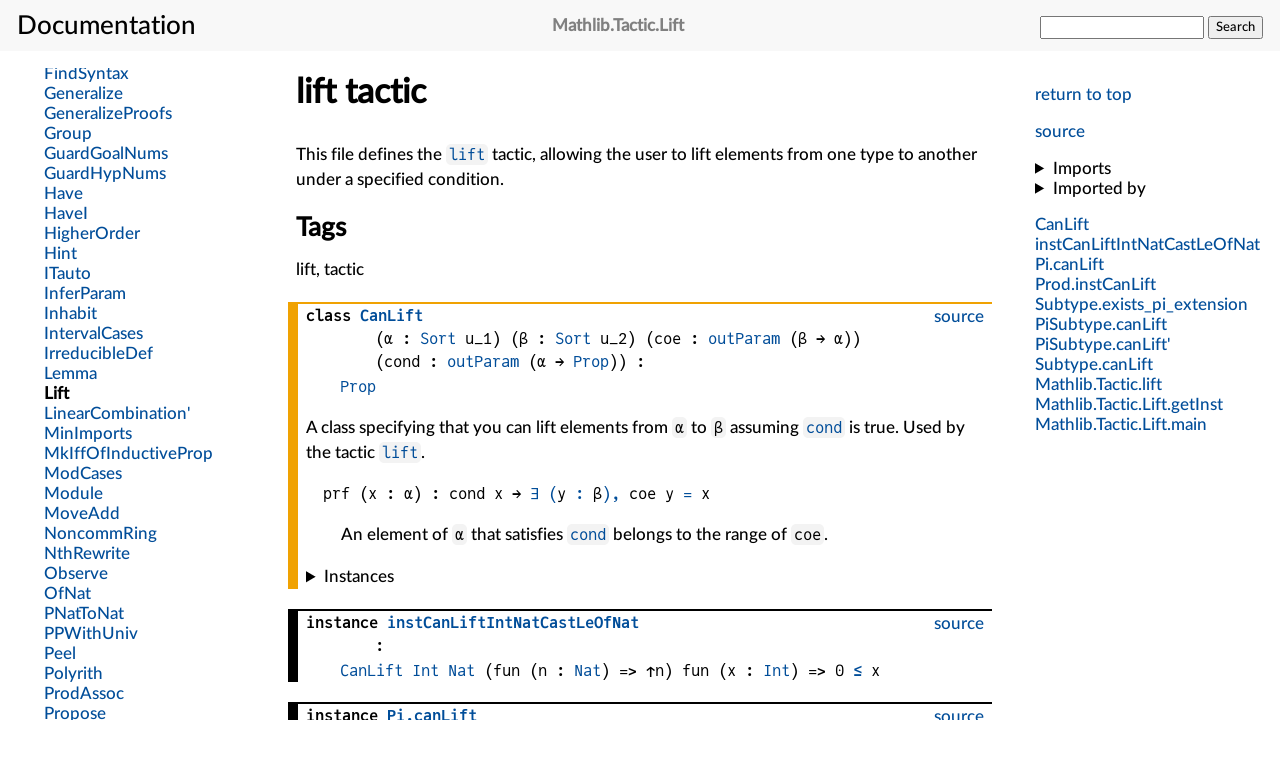

--- FILE ---
content_type: text/html; charset=utf-8
request_url: https://leanprover-community.github.io/mathlib4_docs/Mathlib/Tactic/Lift.html
body_size: 4638
content:
<html lang="en"><head><meta charset="UTF-8"></meta><meta name="viewport" content="width=device-width, initial-scale=1"></meta><link rel="stylesheet" href="../.././style.css"></link><link rel="icon" href="../.././favicon.svg"></link><link rel="mask-icon" href="../.././favicon.svg" color="#000000"></link><link rel="prefetch" href="../.././/declarations/declaration-data.bmp" as="image"></link><title>Mathlib.Tactic.Lift</title><script defer="true" src="../.././mathjax-config.js"></script><script defer="true" src="https://cdnjs.cloudflare.com/polyfill/v3/polyfill.min.js?features=es6"></script><script defer="true" src="https://cdn.jsdelivr.net/npm/mathjax@3/es5/tex-mml-chtml.js"></script><script>const SITE_ROOT="../.././";</script><script>const MODULE_NAME="Mathlib.Tactic.Lift";</script><script type="module" src="../.././jump-src.js"></script><script type="module" src="../.././search.js"></script><script type="module" src="../.././expand-nav.js"></script><script type="module" src="../.././how-about.js"></script><script type="module" src="../.././instances.js"></script><script type="module" src="../.././importedBy.js"></script></head><body><input id="nav_toggle" type="checkbox"></input><header><h1><label for="nav_toggle"></label><span>Documentation</span></h1><h2 class="header_filename break_within"><span class="name">Mathlib</span>.<span class="name">Tactic</span>.<span class="name">Lift</span></h2><form id="search_form"><input type="text" name="q" autocomplete="off"></input>&#32;<button id="search_button" onclick="javascript: form.action='../.././search.html';">Search</button></form></header><nav class="internal_nav"><p><a href="#top">return to top</a></p><p class="gh_nav_link"><a href="https://github.com/leanprover-community/mathlib4/blob/0d78ca8a0012c61be33a9625c5ee4cc92e1014d6/Mathlib/Tactic/Lift.lean">source</a></p><div class="imports"><details><summary>Imports</summary><ul><li><a href="../.././Init.html">Init</a></li><li><a href="../.././Batteries/Lean/Expr.html">Batteries.Lean.Expr</a></li><li><a href="../.././Mathlib/Tactic/Basic.html">Mathlib.Tactic.Basic</a></li><li><a href="../.././Mathlib/Tactic/Basic.html">Mathlib.Tactic.Basic</a></li><li><a href="../.././Batteries/Lean/Meta/UnusedNames.html">Batteries.Lean.Meta.UnusedNames</a></li></ul></details><details><summary>Imported by</summary><ul id="imported-by-Mathlib.Tactic.Lift" class="imported-by-list"></ul></details></div><div class="nav_link"><a class="break_within" href="#CanLift"><span class="name">CanLift</span></a></div><div class="nav_link"><a class="break_within" href="#instCanLiftIntNatCastLeOfNat"><span class="name">instCanLiftIntNatCastLeOfNat</span></a></div><div class="nav_link"><a class="break_within" href="#Pi.canLift"><span class="name">Pi</span>.<span class="name">canLift</span></a></div><div class="nav_link"><a class="break_within" href="#Prod.instCanLift"><span class="name">Prod</span>.<span class="name">instCanLift</span></a></div><div class="nav_link"><a class="break_within" href="#Subtype.exists_pi_extension"><span class="name">Subtype</span>.<span class="name">exists_pi_extension</span></a></div><div class="nav_link"><a class="break_within" href="#PiSubtype.canLift"><span class="name">PiSubtype</span>.<span class="name">canLift</span></a></div><div class="nav_link"><a class="break_within" href="#PiSubtype.canLift'"><span class="name">PiSubtype</span>.<span class="name">canLift'</span></a></div><div class="nav_link"><a class="break_within" href="#Subtype.canLift"><span class="name">Subtype</span>.<span class="name">canLift</span></a></div><div class="nav_link"><a class="break_within" href="#Mathlib.Tactic.lift"><span class="name">Mathlib</span>.<span class="name">Tactic</span>.<span class="name">lift</span></a></div><div class="nav_link"><a class="break_within" href="#Mathlib.Tactic.Lift.getInst"><span class="name">Mathlib</span>.<span class="name">Tactic</span>.<span class="name">Lift</span>.<span class="name">getInst</span></a></div><div class="nav_link"><a class="break_within" href="#Mathlib.Tactic.Lift.main"><span class="name">Mathlib</span>.<span class="name">Tactic</span>.<span class="name">Lift</span>.<span class="name">main</span></a></div></nav><main>
<div class="mod_doc"><h1 class="markdown-heading" id="lift-tactic">lift tactic <a class="hover-link" href="#lift-tactic">#</a></h1><p>This file defines the <code><a href="../.././Mathlib/Tactic/Lift.html#Mathlib.Tactic.lift">lift</a></code> tactic, allowing the user to lift elements from one type to another
under a specified condition.</p><h2 class="markdown-heading" id="Tags">Tags <a class="hover-link" href="#Tags">#</a></h2><p>lift, tactic</p></div><div class="decl" id="CanLift"><div class="class"><div class="gh_link"><a href="https://github.com/leanprover-community/mathlib4/blob/0d78ca8a0012c61be33a9625c5ee4cc92e1014d6/Mathlib/Tactic/Lift.lean#L26-L30">source</a></div><div class="decl_header"><span class="decl_kind">class</span>
<span class="decl_name"><a class="break_within" href="../.././Mathlib/Tactic/Lift.html#CanLift"><span class="name">CanLift</span></a></span><span class="decl_args">
<span class="fn">(<span class="fn">α</span> : <a href="../.././foundational_types.html">Sort</a> u_1)</span></span>
<span class="decl_args">
<span class="fn">(<span class="fn">β</span> : <a href="../.././foundational_types.html">Sort</a> u_2)</span></span>
<span class="decl_args">
<span class="fn">(<span class="fn">coe</span> : <span class="fn"><a href="../.././Init/Prelude.html#outParam">outParam</a> <span class="fn">(<span class="fn">β</span> → <span class="fn">α</span>)</span></span>)</span></span>
<span class="decl_args">
<span class="fn">(<span class="fn">cond</span> : <span class="fn"><a href="../.././Init/Prelude.html#outParam">outParam</a> <span class="fn">(<span class="fn">α</span> → <a href="../.././foundational_types.html">Prop</a>)</span></span>)</span></span>
<span class="decl_args"> :</span><div class="decl_type"><a href="../.././foundational_types.html">Prop</a></div></div><p>A class specifying that you can lift elements from <code>α</code> to <code>β</code> assuming <code><a href="../.././Init/Prelude.html#cond">cond</a></code> is true.
Used by the tactic <code><a href="../.././Mathlib/Tactic/Lift.html#Mathlib.Tactic.lift">lift</a></code>.</p><ul class="structure_fields" id="CanLift.mk"><li id="CanLift.prf" class="structure_field"><div class="structure_field_info">prf<span class="decl_args">
<span class="fn">(<span class="fn">x</span> : <span class="fn">α</span>)</span></span>
 : <span class="fn"><span class="fn"><span class="fn">cond</span> <span class="fn">x</span></span> → <a href="../.././Init/Core.html#Exists">∃</a> <a href="../.././Init/Core.html#Exists">(</a><span class="fn">y</span> <a href="../.././Init/Core.html#Exists">:</a> <span class="fn">β</span><a href="../.././Init/Core.html#Exists">)</a><a href="../.././Init/Core.html#Exists">,</a> <span class="fn"><span class="fn">coe</span> <span class="fn">y</span></span> <a href="../.././Init/Prelude.html#Eq">=</a> <span class="fn">x</span></span></div><div class="structure_field_doc"><p>An element of <code>α</code> that satisfies <code><a href="../.././Init/Prelude.html#cond">cond</a></code> belongs to the range of <code>coe</code>.</p></div></li></ul><details class="instances"><summary>Instances</summary><ul id="instances-list-CanLift" class="instances-list"></ul></details></div></div><div class="decl" id="instCanLiftIntNatCastLeOfNat"><div class="instance"><div class="gh_link"><a href="https://github.com/leanprover-community/mathlib4/blob/0d78ca8a0012c61be33a9625c5ee4cc92e1014d6/Mathlib/Tactic/Lift.lean#L32-L33">source</a></div><div class="decl_header"><span class="decl_kind">instance</span>
<span class="decl_name"><a class="break_within" href="../.././Mathlib/Tactic/Lift.html#instCanLiftIntNatCastLeOfNat"><span class="name">instCanLiftIntNatCastLeOfNat</span></a></span><span class="decl_args"> :</span><div class="decl_type"><span class="fn"><a href="../.././Mathlib/Tactic/Lift.html#CanLift">CanLift</a> <a href="../.././Init/Data/Int/Basic.html#Int">Int</a> <a href="../.././Init/Prelude.html#Nat">Nat</a> <span class="fn">(fun (<span class="fn">n</span> : <a href="../.././Init/Prelude.html#Nat">Nat</a>) =&gt; <span class="fn">↑<span class="fn">n</span></span>)</span> <span class="fn">fun (<span class="fn">x</span> : <a href="../.././Init/Data/Int/Basic.html#Int">Int</a>) =&gt; <span class="fn">0</span> <a href="../.././Init/Prelude.html#LE.le">≤</a> <span class="fn">x</span></span></span></div></div></div></div><div class="decl" id="Pi.canLift"><div class="instance"><div class="gh_link"><a href="https://github.com/leanprover-community/mathlib4/blob/0d78ca8a0012c61be33a9625c5ee4cc92e1014d6/Mathlib/Tactic/Lift.lean#L35-L40">source</a></div><div class="decl_header"><span class="decl_kind">instance</span>
<span class="decl_name"><a class="break_within" href="../.././Mathlib/Tactic/Lift.html#Pi.canLift"><span class="name">Pi</span>.<span class="name">canLift</span></a></span><span class="decl_args">
<span class="fn">(<span class="fn">ι</span> : <a href="../.././foundational_types.html">Sort</a> u_1)</span></span>
<span class="decl_args">
<span class="fn">(<span class="fn">α</span> : <span class="fn"><span class="fn">ι</span> → <a href="../.././foundational_types.html">Sort</a> u_2</span>)</span></span>
<span class="decl_args">
<span class="fn">(<span class="fn">β</span> : <span class="fn"><span class="fn">ι</span> → <a href="../.././foundational_types.html">Sort</a> u_3</span>)</span></span>
<span class="decl_args">
<span class="fn">(<span class="fn">coe</span> : <span class="fn">(<span class="fn">i</span> : <span class="fn">ι</span>) → <span class="fn"><span class="fn"><span class="fn">β</span> <span class="fn">i</span></span> → <span class="fn"><span class="fn">α</span> <span class="fn">i</span></span></span></span>)</span></span>
<span class="decl_args">
<span class="fn">(<span class="fn">P</span> : <span class="fn">(<span class="fn">i</span> : <span class="fn">ι</span>) → <span class="fn"><span class="fn"><span class="fn">α</span> <span class="fn">i</span></span> → <a href="../.././foundational_types.html">Prop</a></span></span>)</span></span>
<span class="impl_arg"><span class="decl_args">
<span class="fn">[<span class="fn">∀ (<span class="fn">i</span> : <span class="fn">ι</span>), <span class="fn"><a href="../.././Mathlib/Tactic/Lift.html#CanLift">CanLift</a> <span class="fn">(<span class="fn">α</span> <span class="fn">i</span>)</span> <span class="fn">(<span class="fn">β</span> <span class="fn">i</span>)</span> <span class="fn">(<span class="fn">coe</span> <span class="fn">i</span>)</span> <span class="fn">(<span class="fn">P</span> <span class="fn">i</span>)</span></span></span>]</span></span>
</span><span class="decl_args"> :</span><div class="decl_type"><span class="fn"><a href="../.././Mathlib/Tactic/Lift.html#CanLift">CanLift</a> <span class="fn">((<span class="fn">i</span> : <span class="fn">ι</span>) → <span class="fn"><span class="fn">α</span> <span class="fn">i</span></span>)</span> <span class="fn">((<span class="fn">i</span> : <span class="fn">ι</span>) → <span class="fn"><span class="fn">β</span> <span class="fn">i</span></span>)</span> <span class="fn">(fun (<span class="fn">f</span> : <span class="fn">(<span class="fn">i</span> : <span class="fn">ι</span>) → <span class="fn"><span class="fn">β</span> <span class="fn">i</span></span></span>) (<span class="fn">i</span> : <span class="fn">ι</span>) =&gt; <span class="fn"><span class="fn">coe</span> <span class="fn">i</span> <span class="fn">(<span class="fn">f</span> <span class="fn">i</span>)</span></span>)</span> <span class="fn">fun (<span class="fn">f</span> : <span class="fn">(<span class="fn">i</span> : <span class="fn">ι</span>) → <span class="fn"><span class="fn">α</span> <span class="fn">i</span></span></span>) =&gt;
  <span class="fn">∀ (<span class="fn">i</span> : <span class="fn">ι</span>), <span class="fn"><span class="fn">P</span> <span class="fn">i</span> <span class="fn">(<span class="fn">f</span> <span class="fn">i</span>)</span></span></span></span></span></div></div><p>Enable automatic handling of pi types in <code><a href="../.././Mathlib/Tactic/Lift.html#CanLift">CanLift</a></code>.</p></div></div><div class="decl" id="Prod.instCanLift"><div class="instance"><div class="gh_link"><a href="https://github.com/leanprover-community/mathlib4/blob/0d78ca8a0012c61be33a9625c5ee4cc92e1014d6/Mathlib/Tactic/Lift.lean#L42-L50">source</a></div><div class="decl_header"><span class="decl_kind">instance</span>
<span class="decl_name"><a class="break_within" href="../.././Mathlib/Tactic/Lift.html#Prod.instCanLift"><span class="name">Prod</span>.<span class="name">instCanLift</span></a></span><span class="impl_arg"><span class="decl_args">
<span class="fn">{<span class="fn">α</span> : <a href="../.././foundational_types.html">Type</a> u_1}</span></span>
</span><span class="impl_arg"><span class="decl_args">
<span class="fn">{<span class="fn">β</span> : <a href="../.././foundational_types.html">Type</a> u_2}</span></span>
</span><span class="impl_arg"><span class="decl_args">
<span class="fn">{<span class="fn">γ</span> : <a href="../.././foundational_types.html">Type</a> u_3}</span></span>
</span><span class="impl_arg"><span class="decl_args">
<span class="fn">{<span class="fn">δ</span> : <a href="../.././foundational_types.html">Type</a> u_4}</span></span>
</span><span class="impl_arg"><span class="decl_args">
<span class="fn">{<span class="fn">coeβα</span> : <span class="fn"><span class="fn">β</span> → <span class="fn">α</span></span>}</span></span>
</span><span class="impl_arg"><span class="decl_args">
<span class="fn">{<span class="fn">condβα</span> : <span class="fn"><span class="fn">α</span> → <a href="../.././foundational_types.html">Prop</a></span>}</span></span>
</span><span class="impl_arg"><span class="decl_args">
<span class="fn">{<span class="fn">coeδγ</span> : <span class="fn"><span class="fn">δ</span> → <span class="fn">γ</span></span>}</span></span>
</span><span class="impl_arg"><span class="decl_args">
<span class="fn">{<span class="fn">condδγ</span> : <span class="fn"><span class="fn">γ</span> → <a href="../.././foundational_types.html">Prop</a></span>}</span></span>
</span><span class="impl_arg"><span class="decl_args">
<span class="fn">[<span class="fn"><a href="../.././Mathlib/Tactic/Lift.html#CanLift">CanLift</a> <span class="fn">α</span> <span class="fn">β</span> <span class="fn">coeβα</span> <span class="fn">condβα</span></span>]</span></span>
</span><span class="impl_arg"><span class="decl_args">
<span class="fn">[<span class="fn"><a href="../.././Mathlib/Tactic/Lift.html#CanLift">CanLift</a> <span class="fn">γ</span> <span class="fn">δ</span> <span class="fn">coeδγ</span> <span class="fn">condδγ</span></span>]</span></span>
</span><span class="decl_args"> :</span><div class="decl_type"><span class="fn"><a href="../.././Mathlib/Tactic/Lift.html#CanLift">CanLift</a> (<span class="fn">α</span> <a href="../.././Init/Prelude.html#Prod">×</a> <span class="fn">γ</span>) (<span class="fn">β</span> <a href="../.././Init/Prelude.html#Prod">×</a> <span class="fn">δ</span>) <span class="fn">(<a href="../.././Init/Core.html#Prod.map">map</a> <span class="fn">coeβα</span> <span class="fn">coeδγ</span>)</span> <span class="fn">fun (<span class="fn">x</span> : <span class="fn">α</span> <a href="../.././Init/Prelude.html#Prod">×</a> <span class="fn">γ</span>) =&gt; <span class="fn"><span class="fn">condβα</span> <span class="fn"><span class="fn">x</span>.<a href="../.././Init/Prelude.html#Prod.fst">fst</a></span></span> <a href="../.././Init/Prelude.html#And">∧</a> <span class="fn"><span class="fn">condδγ</span> <span class="fn"><span class="fn">x</span>.<a href="../.././Init/Prelude.html#Prod.snd">snd</a></span></span></span></span></div></div><p>Enable automatic handling of product types in <code><a href="../.././Mathlib/Tactic/Lift.html#CanLift">CanLift</a></code>.</p></div></div><div class="decl" id="Subtype.exists_pi_extension"><div class="theorem"><div class="gh_link"><a href="https://github.com/leanprover-community/mathlib4/blob/0d78ca8a0012c61be33a9625c5ee4cc92e1014d6/Mathlib/Tactic/Lift.lean#L52-L57">source</a></div><div class="decl_header"><span class="decl_kind">theorem</span>
<span class="decl_name"><a class="break_within" href="../.././Mathlib/Tactic/Lift.html#Subtype.exists_pi_extension"><span class="name">Subtype</span>.<span class="name">exists_pi_extension</span></a></span><span class="impl_arg"><span class="decl_args">
<span class="fn">{<span class="fn">ι</span> : <a href="../.././foundational_types.html">Sort</a> u_1}</span></span>
</span><span class="impl_arg"><span class="decl_args">
<span class="fn">{<span class="fn">α</span> : <span class="fn"><span class="fn">ι</span> → <a href="../.././foundational_types.html">Sort</a> u_2</span>}</span></span>
</span><span class="impl_arg"><span class="decl_args">
<span class="fn">[<span class="fn">ne</span> : <span class="fn">∀ (<span class="fn">i</span> : <span class="fn">ι</span>), <span class="fn"><a href="../.././Init/Prelude.html#Nonempty">Nonempty</a> <span class="fn">(<span class="fn">α</span> <span class="fn">i</span>)</span></span></span>]</span></span>
</span><span class="impl_arg"><span class="decl_args">
<span class="fn">{<span class="fn">p</span> : <span class="fn"><span class="fn">ι</span> → <a href="../.././foundational_types.html">Prop</a></span>}</span></span>
</span><span class="decl_args">
<span class="fn">(<span class="fn">f</span> : <span class="fn">(<span class="fn">i</span> : <span class="fn"><a href="../.././Init/Prelude.html#Subtype">Subtype</a> <span class="fn">p</span></span>) → <span class="fn"><span class="fn">α</span> <span class="fn"><span class="fn">i</span>.<a href="../.././Init/Prelude.html#Subtype.val">val</a></span></span></span>)</span></span>
<span class="decl_args"> :</span><div class="decl_type"><a href="../.././Init/Core.html#Exists">∃</a> <a href="../.././Init/Core.html#Exists">(</a><span class="fn">g</span> <a href="../.././Init/Core.html#Exists">:</a> <span class="fn">(<span class="fn">i</span> : <span class="fn">ι</span>) → <span class="fn"><span class="fn">α</span> <span class="fn">i</span></span></span><a href="../.././Init/Core.html#Exists">)</a><a href="../.././Init/Core.html#Exists">,</a> <span class="fn">(fun (<span class="fn">i</span> : <span class="fn"><a href="../.././Init/Prelude.html#Subtype">Subtype</a> <span class="fn">p</span></span>) =&gt; <span class="fn"><span class="fn">g</span> <span class="fn"><span class="fn">i</span>.<a href="../.././Init/Prelude.html#Subtype.val">val</a></span></span>)</span> <a href="../.././Init/Prelude.html#Eq">=</a> <span class="fn">f</span></div></div></div></div><div class="decl" id="PiSubtype.canLift"><div class="instance"><div class="gh_link"><a href="https://github.com/leanprover-community/mathlib4/blob/0d78ca8a0012c61be33a9625c5ee4cc92e1014d6/Mathlib/Tactic/Lift.lean#L59-L61">source</a></div><div class="decl_header"><span class="decl_kind">instance</span>
<span class="decl_name"><a class="break_within" href="../.././Mathlib/Tactic/Lift.html#PiSubtype.canLift"><span class="name">PiSubtype</span>.<span class="name">canLift</span></a></span><span class="decl_args">
<span class="fn">(<span class="fn">ι</span> : <a href="../.././foundational_types.html">Sort</a> u_1)</span></span>
<span class="decl_args">
<span class="fn">(<span class="fn">α</span> : <span class="fn"><span class="fn">ι</span> → <a href="../.././foundational_types.html">Sort</a> u_2</span>)</span></span>
<span class="impl_arg"><span class="decl_args">
<span class="fn">[<span class="fn">∀ (<span class="fn">i</span> : <span class="fn">ι</span>), <span class="fn"><a href="../.././Init/Prelude.html#Nonempty">Nonempty</a> <span class="fn">(<span class="fn">α</span> <span class="fn">i</span>)</span></span></span>]</span></span>
</span><span class="decl_args">
<span class="fn">(<span class="fn">p</span> : <span class="fn"><span class="fn">ι</span> → <a href="../.././foundational_types.html">Prop</a></span>)</span></span>
<span class="decl_args"> :</span><div class="decl_type"><span class="fn"><a href="../.././Mathlib/Tactic/Lift.html#CanLift">CanLift</a> <span class="fn">((<span class="fn">i</span> : <span class="fn"><a href="../.././Init/Prelude.html#Subtype">Subtype</a> <span class="fn">p</span></span>) → <span class="fn"><span class="fn">α</span> <span class="fn"><span class="fn">i</span>.<a href="../.././Init/Prelude.html#Subtype.val">val</a></span></span>)</span> <span class="fn">((<span class="fn">i</span> : <span class="fn">ι</span>) → <span class="fn"><span class="fn">α</span> <span class="fn">i</span></span>)</span> <span class="fn">(fun (<span class="fn">f</span> : <span class="fn">(<span class="fn">i</span> : <span class="fn">ι</span>) → <span class="fn"><span class="fn">α</span> <span class="fn">i</span></span></span>) (<span class="fn">i</span> : <span class="fn"><a href="../.././Init/Prelude.html#Subtype">Subtype</a> <span class="fn">p</span></span>) =&gt; <span class="fn"><span class="fn">f</span> <span class="fn"><span class="fn">i</span>.<a href="../.././Init/Prelude.html#Subtype.val">val</a></span></span>)</span>
  <span class="fn">fun (<span class="fn">x</span> : <span class="fn">(<span class="fn">i</span> : <span class="fn"><a href="../.././Init/Prelude.html#Subtype">Subtype</a> <span class="fn">p</span></span>) → <span class="fn"><span class="fn">α</span> <span class="fn"><span class="fn">i</span>.<a href="../.././Init/Prelude.html#Subtype.val">val</a></span></span></span>) =&gt; <a href="../.././Init/Prelude.html#True">True</a></span></span></div></div></div></div><div class="decl" id="PiSubtype.canLift'"><div class="instance"><div class="gh_link"><a href="https://github.com/leanprover-community/mathlib4/blob/0d78ca8a0012c61be33a9625c5ee4cc92e1014d6/Mathlib/Tactic/Lift.lean#L64-L66">source</a></div><div class="decl_header"><span class="decl_kind">instance</span>
<span class="decl_name"><a class="break_within" href="../.././Mathlib/Tactic/Lift.html#PiSubtype.canLift'"><span class="name">PiSubtype</span>.<span class="name">canLift'</span></a></span><span class="decl_args">
<span class="fn">(<span class="fn">ι</span> : <a href="../.././foundational_types.html">Sort</a> u_1)</span></span>
<span class="decl_args">
<span class="fn">(<span class="fn">α</span> : <a href="../.././foundational_types.html">Sort</a> u_2)</span></span>
<span class="impl_arg"><span class="decl_args">
<span class="fn">[<span class="fn"><a href="../.././Init/Prelude.html#Nonempty">Nonempty</a> <span class="fn">α</span></span>]</span></span>
</span><span class="decl_args">
<span class="fn">(<span class="fn">p</span> : <span class="fn"><span class="fn">ι</span> → <a href="../.././foundational_types.html">Prop</a></span>)</span></span>
<span class="decl_args"> :</span><div class="decl_type"><span class="fn"><a href="../.././Mathlib/Tactic/Lift.html#CanLift">CanLift</a> <span class="fn">(<span class="fn"><a href="../.././Init/Prelude.html#Subtype">Subtype</a> <span class="fn">p</span></span> → <span class="fn">α</span>)</span> <span class="fn">(<span class="fn">ι</span> → <span class="fn">α</span>)</span> <span class="fn">(fun (<span class="fn">f</span> : <span class="fn"><span class="fn">ι</span> → <span class="fn">α</span></span>) (<span class="fn">i</span> : <span class="fn"><a href="../.././Init/Prelude.html#Subtype">Subtype</a> <span class="fn">p</span></span>) =&gt; <span class="fn"><span class="fn">f</span> <span class="fn"><span class="fn">i</span>.<a href="../.././Init/Prelude.html#Subtype.val">val</a></span></span>)</span> <span class="fn">fun (<span class="fn">x</span> : <span class="fn"><span class="fn"><a href="../.././Init/Prelude.html#Subtype">Subtype</a> <span class="fn">p</span></span> → <span class="fn">α</span></span>) =&gt; <a href="../.././Init/Prelude.html#True">True</a></span></span></div></div></div></div><div class="decl" id="Subtype.canLift"><div class="instance"><div class="gh_link"><a href="https://github.com/leanprover-community/mathlib4/blob/0d78ca8a0012c61be33a9625c5ee4cc92e1014d6/Mathlib/Tactic/Lift.lean#L68-L70">source</a></div><div class="decl_header"><span class="decl_kind">instance</span>
<span class="decl_name"><a class="break_within" href="../.././Mathlib/Tactic/Lift.html#Subtype.canLift"><span class="name">Subtype</span>.<span class="name">canLift</span></a></span><span class="impl_arg"><span class="decl_args">
<span class="fn">{<span class="fn">α</span> : <a href="../.././foundational_types.html">Sort</a> u_1}</span></span>
</span><span class="decl_args">
<span class="fn">(<span class="fn">p</span> : <span class="fn"><span class="fn">α</span> → <a href="../.././foundational_types.html">Prop</a></span>)</span></span>
<span class="decl_args"> :</span><div class="decl_type"><span class="fn"><a href="../.././Mathlib/Tactic/Lift.html#CanLift">CanLift</a> <span class="fn">α</span> <a href="../.././Init/Prelude.html#Subtype">{</a> <span class="fn">x</span> <a href="../.././Init/Prelude.html#Subtype">:</a> <span class="fn">α</span> <a href="../.././Init/Prelude.html#Subtype">//</a> <span class="fn"><span class="fn">p</span> <span class="fn">x</span></span> <a href="../.././Init/Prelude.html#Subtype">}</a> <a href="../.././Init/Prelude.html#Subtype.val">val</a> <span class="fn">p</span></span></div></div></div></div><div class="decl" id="Mathlib.Tactic.lift"><div class="def"><div class="gh_link"><a href="https://github.com/leanprover-community/mathlib4/blob/0d78ca8a0012c61be33a9625c5ee4cc92e1014d6/Mathlib/Tactic/Lift.lean#L76-L118">source</a></div><div class="decl_header"><span class="decl_kind">def</span>
<span class="decl_name"><a class="break_within" href="../.././Mathlib/Tactic/Lift.html#Mathlib.Tactic.lift"><span class="name">Mathlib</span>.<span class="name">Tactic</span>.<span class="name">lift</span></a></span><span class="decl_args"> :</span><div class="decl_type"><a href="../.././Init/Prelude.html#Lean.ParserDescr">Lean.ParserDescr</a></div></div><p>Lift an expression to another type.</p><ul>
<li>Usage: <code>'lift' expr 'to' expr ('using' expr)? ('with' <a href="../.././Init/Prelude.html#id">id</a> (id id?)?)?</code>.</li>
<li>If <code>n : ℤ</code> and <code>hn : n ≥ 0</code> then the tactic <code><a href="../.././Mathlib/Tactic/Lift.html#Mathlib.Tactic.lift">lift</a> n to ℕ using hn</code> creates a new
constant of type <code>ℕ</code>, also named <code>n</code> and replaces all occurrences of the old variable <code>(n : ℤ)</code>
with <code>↑n</code> (where <code>n</code> in the new variable). It will clear <code>n</code> from the context and
try to clear <code>hn</code> from the context.<ul>
<li>So for example the tactic <code><a href="../.././Mathlib/Tactic/Lift.html#Mathlib.Tactic.lift">lift</a> n to ℕ using hn</code> transforms the goal
<code>n : ℤ, hn : n ≥ 0, h : P n ⊢ n = 3</code> to <code>n : ℕ, h : P ↑n ⊢ ↑n = 3</code>
(here <code>P</code> is some term of type <code>ℤ → Prop</code>).</li>
</ul>
</li>
<li>The argument <code>using hn</code> is optional, the tactic <code><a href="../.././Mathlib/Tactic/Lift.html#Mathlib.Tactic.lift">lift</a> n to ℕ</code> does the same, but also creates a
new subgoal that <code>n ≥ 0</code> (where <code>n</code> is the old variable).
This subgoal will be placed at the top of the goal list.<ul>
<li>So for example the tactic <code><a href="../.././Mathlib/Tactic/Lift.html#Mathlib.Tactic.lift">lift</a> n to ℕ</code> transforms the goal
<code>n : ℤ, h : P n ⊢ n = 3</code> to two goals
<code>n : ℤ, h : P n ⊢ n ≥ 0</code> and <code>n : ℕ, h : P ↑n ⊢ ↑n = 3</code>.</li>
</ul>
</li>
<li>You can also use <code><a href="../.././Mathlib/Tactic/Lift.html#Mathlib.Tactic.lift">lift</a> n to ℕ using e</code> where <code>e</code> is any expression of type <code>n ≥ 0</code>.</li>
<li>Use <code><a href="../.././Mathlib/Tactic/Lift.html#Mathlib.Tactic.lift">lift</a> n to ℕ with k</code> to specify the name of the new variable.</li>
<li>Use <code><a href="../.././Mathlib/Tactic/Lift.html#Mathlib.Tactic.lift">lift</a> n to ℕ with k hk</code> to also specify the name of the equality <code>↑k = n</code>. In this case, <code>n</code>
will remain in the context. You can use <code><a href="../.././Init/Prelude.html#rfl">rfl</a></code> for the name of <code>hk</code> to substitute <code>n</code> away
(i.e. the default behavior).</li>
<li>You can also use <code><a href="../.././Mathlib/Tactic/Lift.html#Mathlib.Tactic.lift">lift</a> e to ℕ with k hk</code> where <code>e</code> is any expression of type <code>ℤ</code>.
In this case, the <code>hk</code> will always stay in the context, but it will be used to rewrite <code>e</code> in
all hypotheses and the target.<ul>
<li>So for example the tactic <code><a href="../.././Mathlib/Tactic/Lift.html#Mathlib.Tactic.lift">lift</a> n + 3 to ℕ using hn with k hk</code> transforms the goal
<code>n : ℤ, hn : n + 3 ≥ 0, h : P (n + 3) ⊢ n + 3 = 2 * n</code> to the goal
<code>n : ℤ, k : ℕ, hk : ↑k = n + 3, h : P ↑k ⊢ ↑k = 2 * n</code>.</li>
</ul>
</li>
<li>The tactic <code><a href="../.././Mathlib/Tactic/Lift.html#Mathlib.Tactic.lift">lift</a> n to ℕ using h</code> will remove <code>h</code> from the context. If you want to keep it,
specify it again as the third argument to <code>with</code>, like this: <code><a href="../.././Mathlib/Tactic/Lift.html#Mathlib.Tactic.lift">lift</a> n to ℕ using h with n <a href="../.././Init/Prelude.html#rfl">rfl</a> h</code>.</li>
<li>More generally, this can lift an expression from <code>α</code> to <code>β</code> assuming that there is an instance
of <code><a href="../.././Mathlib/Tactic/Lift.html#CanLift">CanLift</a> α β</code>. In this case the proof obligation is specified by <code><a href="../.././Mathlib/Tactic/Lift.html#CanLift.prf">CanLift.prf</a></code>.</li>
<li>Given an instance <code><a href="../.././Mathlib/Tactic/Lift.html#CanLift">CanLift</a> β γ</code>, it can also lift <code>α → β</code> to <code>α → γ</code>; more generally, given
<code>β : Π a : α, Type*</code>, <code>γ : Π a : α, Type*</code>, and <code>[Π a : α, <a href="../.././Mathlib/Tactic/Lift.html#CanLift">CanLift</a> (β a) (γ a)]</code>, it
automatically generates an instance <code><a href="../.././Mathlib/Tactic/Lift.html#CanLift">CanLift</a> (Π a, β a) (Π a, γ a)</code>.</li>
</ul><p><code><a href="../.././Mathlib/Tactic/Lift.html#Mathlib.Tactic.lift">lift</a></code> is in some sense dual to the <code>zify</code> tactic. <code><a href="../.././Mathlib/Tactic/Lift.html#Mathlib.Tactic.lift">lift</a> (z : ℤ) to ℕ</code> will change the type of an
integer <code>z</code> (in the supertype) to <code>ℕ</code> (the subtype), given a proof that <code>z ≥ 0</code>;
propositions concerning <code>z</code> will still be over <code>ℤ</code>. <code>zify</code> changes propositions about <code>ℕ</code> (the
subtype) to propositions about <code>ℤ</code> (the supertype), without changing the type of any variable.</p><p>The <code>norm_cast</code> tactic can be used after <code><a href="../.././Mathlib/Tactic/Lift.html#Mathlib.Tactic.lift">lift</a></code> to normalize introduced casts.</p><details><summary>Equations</summary><ul class="equations"><li class="equation">One or more equations did not get rendered due to their size.</li></ul></details><details id="instances-for-list-Mathlib.Tactic.lift" class="instances-for-list"><summary>Instances For</summary><ul class="instances-for-enum"></ul></details></div></div><div class="decl" id="Mathlib.Tactic.Lift.getInst"><div class="def"><div class="gh_link"><a href="https://github.com/leanprover-community/mathlib4/blob/0d78ca8a0012c61be33a9625c5ee4cc92e1014d6/Mathlib/Tactic/Lift.lean#L120-L126">source</a></div><div class="decl_header"><span class="decl_kind">def</span>
<span class="decl_name"><a class="break_within" href="../.././Mathlib/Tactic/Lift.html#Mathlib.Tactic.Lift.getInst"><span class="name">Mathlib</span>.<span class="name">Tactic</span>.<span class="name">Lift</span>.<span class="name">getInst</span></a></span><span class="decl_args">
<span class="fn">(<span class="fn">old_tp </span><span class="fn">new_tp</span> : <a href="../.././Lean/Expr.html#Lean.Expr">Lean.Expr</a>)</span></span>
<span class="decl_args"> :</span><div class="decl_type"><span class="fn"><a href="../.././Lean/Meta/Basic.html#Lean.Meta.MetaM">Lean.MetaM</a> (<a href="../.././Lean/Expr.html#Lean.Expr">Lean.Expr</a> <a href="../.././Init/Prelude.html#Prod">×</a> <a href="../.././Lean/Expr.html#Lean.Expr">Lean.Expr</a> <a href="../.././Init/Prelude.html#Prod">×</a> <a href="../.././Lean/Expr.html#Lean.Expr">Lean.Expr</a>)</span></div></div><p>Generate instance for the <code><a href="../.././Mathlib/Tactic/Lift.html#Mathlib.Tactic.lift">lift</a></code> tactic.</p><details><summary>Equations</summary><ul class="equations"><li class="equation">One or more equations did not get rendered due to their size.</li></ul></details><details id="instances-for-list-Mathlib.Tactic.Lift.getInst" class="instances-for-list"><summary>Instances For</summary><ul class="instances-for-enum"></ul></details></div></div><div class="decl" id="Mathlib.Tactic.Lift.main"><div class="def"><div class="gh_link"><a href="https://github.com/leanprover-community/mathlib4/blob/0d78ca8a0012c61be33a9625c5ee4cc92e1014d6/Mathlib/Tactic/Lift.lean#L128-L177">source</a></div><div class="decl_header"><span class="decl_kind">def</span>
<span class="decl_name"><a class="break_within" href="../.././Mathlib/Tactic/Lift.html#Mathlib.Tactic.Lift.main"><span class="name">Mathlib</span>.<span class="name">Tactic</span>.<span class="name">Lift</span>.<span class="name">main</span></a></span><span class="decl_args">
<span class="fn">(<span class="fn">e </span><span class="fn">t</span> : <a href="../.././Init/Prelude.html#Lean.TSyntax">Lean.TSyntax</a> <span class="fn">`term</span>)</span></span>
<span class="decl_args">
<span class="fn">(<span class="fn">hUsing</span> : <span class="fn"><a href="../.././Init/Prelude.html#Option">Option</a> (<a href="../.././Init/Prelude.html#Lean.TSyntax">Lean.TSyntax</a> <span class="fn">`term</span>)</span>)</span></span>
<span class="decl_args">
<span class="fn">(<span class="fn">newVarName </span><span class="fn">newEqName</span> : <span class="fn"><a href="../.././Init/Prelude.html#Option">Option</a> (<a href="../.././Init/Prelude.html#Lean.TSyntax">Lean.TSyntax</a> <span class="fn">`ident</span>)</span>)</span></span>
<span class="decl_args">
<span class="fn">(<span class="fn">keepUsing</span> : <a href="../.././Init/Prelude.html#Bool">Bool</a>)</span></span>
<span class="decl_args"> :</span><div class="decl_type"><span class="fn"><a href="../.././Lean/Elab/Tactic/Basic.html#Lean.Elab.Tactic.TacticM">Lean.Elab.Tactic.TacticM</a> <a href="../.././Init/Prelude.html#Unit">Unit</a></span></div></div><p>Main function for the <code><a href="../.././Mathlib/Tactic/Lift.html#Mathlib.Tactic.lift">lift</a></code> tactic.</p><details><summary>Equations</summary><ul class="equations"><li class="equation">One or more equations did not get rendered due to their size.</li></ul></details><details id="instances-for-list-Mathlib.Tactic.Lift.main" class="instances-for-list"><summary>Instances For</summary><ul class="instances-for-enum"></ul></details></div></div></main>
<nav class="nav"><iframe src="../.././navbar.html" class="navframe" frameBorder="0"></iframe></nav></body></html>